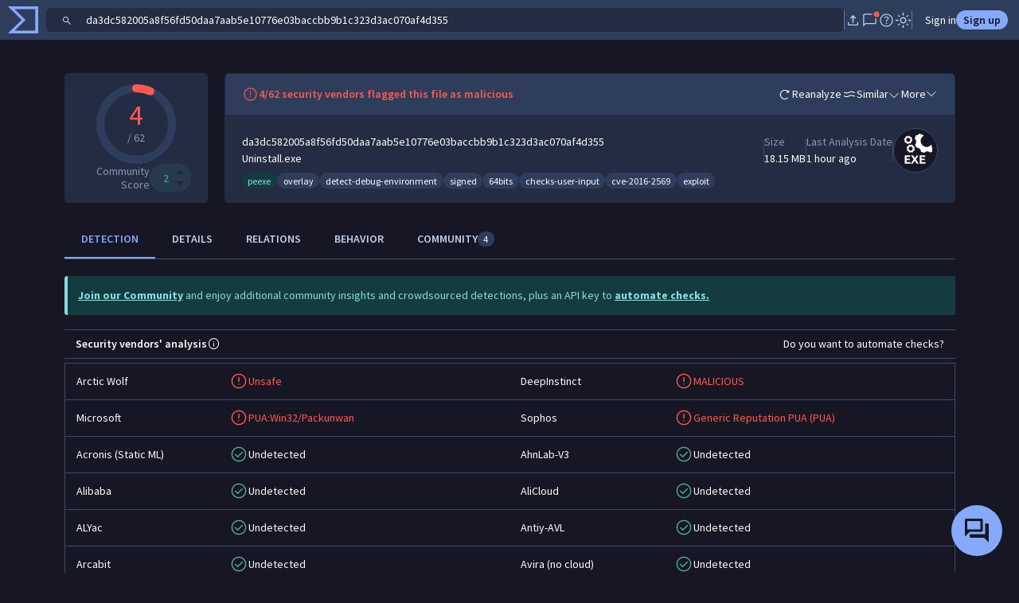

--- FILE ---
content_type: text/javascript
request_url: https://www.virustotal.com/gui/31645.53dd493dacd10ccd27be.js
body_size: 4690
content:
(self.webpackChunkvt_ui_main=self.webpackChunkvt_ui_main||[]).push([[31645],{40618:(t,e,r)=>{t=r.nmd(t);var n,i,o,a="__lodash_hash_undefined__",u="[object Arguments]",s="[object Array]",c="[object Boolean]",l="[object Date]",f="[object Error]",h="[object Function]",p="[object Map]",_="[object Number]",v="[object Object]",d="[object Promise]",y="[object RegExp]",b="[object Set]",g="[object String]",j="[object WeakMap]",w="[object ArrayBuffer]",m="[object DataView]",A=/^\[object .+?Constructor\]$/,O=/^(?:0|[1-9]\d*)$/,z={};z["[object Float32Array]"]=z["[object Float64Array]"]=z["[object Int8Array]"]=z["[object Int16Array]"]=z["[object Int32Array]"]=z["[object Uint8Array]"]=z["[object Uint8ClampedArray]"]=z["[object Uint16Array]"]=z["[object Uint32Array]"]=!0,z[u]=z[s]=z[w]=z[c]=z[m]=z[l]=z[f]=z[h]=z[p]=z[_]=z[v]=z[y]=z[b]=z[g]=z[j]=!1;var k="object"==typeof global&&global&&global.Object===Object&&global,E="object"==typeof self&&self&&self.Object===Object&&self,S=k||E||Function("return this")(),P=e&&!e.nodeType&&e,U=P&&t&&!t.nodeType&&t,T=U&&U.exports===P,R=T&&k.process,x=function(){try{return R&&R.binding&&R.binding("util")}catch(t){}}(),q=x&&x.isTypedArray;function C(t){var e=-1,r=Array(t.size);return t.forEach(function(t,n){r[++e]=[n,t]}),r}function I(t){var e=-1,r=Array(t.size);return t.forEach(function(t){r[++e]=t}),r}var F=Array.prototype,L=Function.prototype,$=Object.prototype,M=S["__core-js_shared__"],B=L.toString,N=$.hasOwnProperty,D=(n=/[^.]+$/.exec(M&&M.keys&&M.keys.IE_PROTO||""))?"Symbol(src)_1."+n:"",V=$.toString,G=RegExp("^"+B.call(N).replace(/[\\^$.*+?()[\]{}|]/g,"\\$&").replace(/hasOwnProperty|(function).*?(?=\\\()| for .+?(?=\\\])/g,"$1.*?")+"$"),W=T?S.Buffer:void 0,Y=S.Symbol,Z=S.Uint8Array,H=$.propertyIsEnumerable,J=F.splice,K=Y?Y.toStringTag:void 0,Q=Object.getOwnPropertySymbols,X=W?W.isBuffer:void 0,tt=(i=Object.keys,o=Object,function(t){return i(o(t))}),te=tz(S,"DataView"),tr=tz(S,"Map"),tn=tz(S,"Promise"),ti=tz(S,"Set"),to=tz(S,"WeakMap"),ta=tz(Object,"create"),tu=tS(te),ts=tS(tr),tc=tS(tn),tl=tS(ti),tf=tS(to),th=Y?Y.prototype:void 0,tp=th?th.valueOf:void 0;function t_(t){var e=-1,r=null==t?0:t.length;for(this.clear();++e<r;){var n=t[e];this.set(n[0],n[1])}}function tv(t){var e=-1,r=null==t?0:t.length;for(this.clear();++e<r;){var n=t[e];this.set(n[0],n[1])}}function td(t){var e=-1,r=null==t?0:t.length;for(this.clear();++e<r;){var n=t[e];this.set(n[0],n[1])}}function ty(t){var e=-1,r=null==t?0:t.length;for(this.__data__=new td;++e<r;)this.add(t[e])}function tb(t){var e=this.__data__=new tv(t);this.size=e.size}function tg(t,e){for(var r=t.length;r--;)if(tP(t[r][0],e))return r;return -1}function tj(t){return null==t?void 0===t?"[object Undefined]":"[object Null]":K&&K in Object(t)?function(t){var e=N.call(t,K),r=t[K];try{t[K]=void 0;var n=!0}catch(t){}var i=V.call(t);return n&&(e?t[K]=r:delete t[K]),i}(t):V.call(t)}function tw(t){return tI(t)&&tj(t)==u}function tm(t,e,r,n,i,o){var a=1&r,u=t.length,s=e.length;if(u!=s&&!(a&&s>u))return!1;var c=o.get(t);if(c&&o.get(e))return c==e;var l=-1,f=!0,h=2&r?new ty:void 0;for(o.set(t,e),o.set(e,t);++l<u;){var p=t[l],_=e[l];if(n)var v=a?n(_,p,l,e,t,o):n(p,_,l,t,e,o);if(void 0!==v){if(v)continue;f=!1;break}if(h){if(!function(t,e){for(var r=-1,n=null==t?0:t.length;++r<n;)if(e(t[r],r,t))return!0;return!1}(e,function(t,e){if(!h.has(e)&&(p===t||i(p,t,r,n,o)))return h.push(e)})){f=!1;break}}else if(!(p===_||i(p,_,r,n,o))){f=!1;break}}return o.delete(t),o.delete(e),f}function tA(t){var e,r;return e=null!=(r=t)&&tq(r.length)&&!tx(r)?function(t,e){var r,n=tT(t),i=!n&&tU(t),o=!n&&!i&&tR(t),a=!n&&!i&&!o&&tF(t),u=n||i||o||a,s=u?function(t,e){for(var r=-1,n=Array(t);++r<t;)n[r]=e(r);return n}(t.length,String):[],c=s.length;for(var l in t)N.call(t,l)&&!(u&&("length"==l||o&&("offset"==l||"parent"==l)||a&&("buffer"==l||"byteLength"==l||"byteOffset"==l)||(r=null==(r=c)?0x1fffffffffffff:r)&&("number"==typeof l||O.test(l))&&l>-1&&l%1==0&&l<r))&&s.push(l);return s}(r):function(t){if(e=t&&t.constructor,t!==("function"==typeof e&&e.prototype||$))return tt(t);var e,r=[];for(var n in Object(t))N.call(t,n)&&"constructor"!=n&&r.push(n);return r}(r),tT(t)?e:function(t,e){for(var r=-1,n=e.length,i=t.length;++r<n;)t[i+r]=e[r];return t}(e,tk(t))}function tO(t,e){var r,n=t.__data__;return("string"==(r=typeof e)||"number"==r||"symbol"==r||"boolean"==r?"__proto__"!==e:null===e)?n["string"==typeof e?"string":"hash"]:n.map}function tz(t,e){var r=null==t?void 0:t[e];return!(!tC(r)||D&&D in r)&&(tx(r)?G:A).test(tS(r))?r:void 0}t_.prototype.clear=function(){this.__data__=ta?ta(null):{},this.size=0},t_.prototype.delete=function(t){var e=this.has(t)&&delete this.__data__[t];return this.size-=!!e,e},t_.prototype.get=function(t){var e=this.__data__;if(ta){var r=e[t];return r===a?void 0:r}return N.call(e,t)?e[t]:void 0},t_.prototype.has=function(t){var e=this.__data__;return ta?void 0!==e[t]:N.call(e,t)},t_.prototype.set=function(t,e){var r=this.__data__;return this.size+=+!this.has(t),r[t]=ta&&void 0===e?a:e,this},tv.prototype.clear=function(){this.__data__=[],this.size=0},tv.prototype.delete=function(t){var e=this.__data__,r=tg(e,t);return!(r<0)&&(r==e.length-1?e.pop():J.call(e,r,1),--this.size,!0)},tv.prototype.get=function(t){var e=this.__data__,r=tg(e,t);return r<0?void 0:e[r][1]},tv.prototype.has=function(t){return tg(this.__data__,t)>-1},tv.prototype.set=function(t,e){var r=this.__data__,n=tg(r,t);return n<0?(++this.size,r.push([t,e])):r[n][1]=e,this},td.prototype.clear=function(){this.size=0,this.__data__={hash:new t_,map:new(tr||tv),string:new t_}},td.prototype.delete=function(t){var e=tO(this,t).delete(t);return this.size-=!!e,e},td.prototype.get=function(t){return tO(this,t).get(t)},td.prototype.has=function(t){return tO(this,t).has(t)},td.prototype.set=function(t,e){var r=tO(this,t),n=r.size;return r.set(t,e),this.size+=+(r.size!=n),this},ty.prototype.add=ty.prototype.push=function(t){return this.__data__.set(t,a),this},ty.prototype.has=function(t){return this.__data__.has(t)},tb.prototype.clear=function(){this.__data__=new tv,this.size=0},tb.prototype.delete=function(t){var e=this.__data__,r=e.delete(t);return this.size=e.size,r},tb.prototype.get=function(t){return this.__data__.get(t)},tb.prototype.has=function(t){return this.__data__.has(t)},tb.prototype.set=function(t,e){var r=this.__data__;if(r instanceof tv){var n=r.__data__;if(!tr||n.length<199)return n.push([t,e]),this.size=++r.size,this;r=this.__data__=new td(n)}return r.set(t,e),this.size=r.size,this};var tk=Q?function(t){return null==t?[]:function(t,e){for(var r=-1,n=null==t?0:t.length,i=0,o=[];++r<n;){var a=t[r];e(a,r,t)&&(o[i++]=a)}return o}(Q(t=Object(t)),function(e){return H.call(t,e)})}:function(){return[]},tE=tj;function tS(t){if(null!=t){try{return B.call(t)}catch(t){}try{return t+""}catch(t){}}return""}function tP(t,e){return t===e||t!=t&&e!=e}(te&&tE(new te(new ArrayBuffer(1)))!=m||tr&&tE(new tr)!=p||tn&&tE(tn.resolve())!=d||ti&&tE(new ti)!=b||to&&tE(new to)!=j)&&(tE=function(t){var e=tj(t),r=e==v?t.constructor:void 0,n=r?tS(r):"";if(n)switch(n){case tu:return m;case ts:return p;case tc:return d;case tl:return b;case tf:return j}return e});var tU=tw(function(){return arguments}())?tw:function(t){return tI(t)&&N.call(t,"callee")&&!H.call(t,"callee")},tT=Array.isArray,tR=X||function(){return!1};function tx(t){if(!tC(t))return!1;var e=tj(t);return e==h||"[object GeneratorFunction]"==e||"[object AsyncFunction]"==e||"[object Proxy]"==e}function tq(t){return"number"==typeof t&&t>-1&&t%1==0&&t<=0x1fffffffffffff}function tC(t){var e=typeof t;return null!=t&&("object"==e||"function"==e)}function tI(t){return null!=t&&"object"==typeof t}var tF=q?function(t){return q(t)}:function(t){return tI(t)&&tq(t.length)&&!!z[tj(t)]};t.exports=function(t,e){return function t(e,r,n,i,o){return e===r||(null!=e&&null!=r&&(tI(e)||tI(r))?function(t,e,r,n,i,o){var a=tT(t),h=tT(e),d=a?s:tE(t),j=h?s:tE(e);d=d==u?v:d,j=j==u?v:j;var A=d==v,O=j==v,z=d==j;if(z&&tR(t)){if(!tR(e))return!1;a=!0,A=!1}if(z&&!A)return o||(o=new tb),a||tF(t)?tm(t,e,r,n,i,o):function(t,e,r,n,i,o,a){switch(r){case m:if(t.byteLength!=e.byteLength||t.byteOffset!=e.byteOffset)break;t=t.buffer,e=e.buffer;case w:if(t.byteLength!=e.byteLength||!o(new Z(t),new Z(e)))break;return!0;case c:case l:case _:return tP(+t,+e);case f:return t.name==e.name&&t.message==e.message;case y:case g:return t==e+"";case p:var u=C;case b:var s=1&n;if(u||(u=I),t.size!=e.size&&!s)break;var h=a.get(t);if(h)return h==e;n|=2,a.set(t,e);var v=tm(u(t),u(e),n,i,o,a);return a.delete(t),v;case"[object Symbol]":if(tp)return tp.call(t)==tp.call(e)}return!1}(t,e,d,r,n,i,o);if(!(1&r)){var k=A&&N.call(t,"__wrapped__"),E=O&&N.call(e,"__wrapped__");if(k||E){var S=k?t.value():t,P=E?e.value():e;return o||(o=new tb),i(S,P,r,n,o)}}return!!z&&(o||(o=new tb),function(t,e,r,n,i,o){var a=1&r,u=tA(t),s=u.length;if(s!=tA(e).length&&!a)return!1;for(var c=s;c--;){var l=u[c];if(!(a?l in e:N.call(e,l)))return!1}var f=o.get(t);if(f&&o.get(e))return f==e;var h=!0;o.set(t,e),o.set(e,t);for(var p=a;++c<s;){var _=t[l=u[c]],v=e[l];if(n)var d=a?n(v,_,l,e,t,o):n(_,v,l,t,e,o);if(!(void 0===d?_===v||i(_,v,r,n,o):d)){h=!1;break}p||(p="constructor"==l)}if(h&&!p){var y=t.constructor,b=e.constructor;y!=b&&"constructor"in t&&"constructor"in e&&!("function"==typeof y&&y instanceof y&&"function"==typeof b&&b instanceof b)&&(h=!1)}return o.delete(t),o.delete(e),h}(t,e,r,n,i,o))}(e,r,n,i,t,o):e!=e&&r!=r)}(t,e)}},79546:(t,e,r)=>{"use strict";r.d(e,{YZ:()=>s,e1:()=>a});var n=r(31355);function i(t,e,r,n,i,o,a){try{var u=t[o](a),s=u.value}catch(t){r(t);return}u.done?e(s):Promise.resolve(s).then(n,i)}function o(t){return function(){var e=this,r=arguments;return new Promise(function(n,o){var a=t.apply(e,r);function u(t){i(a,n,o,u,s,"next",t)}function s(t){i(a,n,o,u,s,"throw",t)}u(void 0)})}}let a={INITIAL:0,PENDING:1,COMPLETE:2,ERROR:3},u=Symbol();class s{get taskComplete(){return this.t||(1===this.i?this.t=new Promise((t,e)=>{this.o=t,this.h=e}):3===this.i?this.t=Promise.reject(this.l):this.t=Promise.resolve(this.u)),this.t}hostUpdate(){!0===this.autoRun&&this.S()}hostUpdated(){"afterUpdate"===this.autoRun&&this.S()}T(){if(void 0===this.j)return;let t=this.j();if(!Array.isArray(t))throw Error("The args function must return an array");return t}S(){var t=this;return o(function*(){let e=t.T(),r=t.O;t.O=e,e===r||void 0===e||void 0!==r&&t.m(r,e)||(yield t.run(e))})()}run(t){var e=this;return o(function*(){var r,n,i,o,a;let s,c;null!=t||(t=e.T()),e.O=t,1===e.i?null==(r=e.q)||r.abort():(e.t=void 0,e.o=void 0,e.h=void 0),e.i=1,"afterUpdate"===e.autoRun?queueMicrotask(()=>e._.requestUpdate()):e._.requestUpdate();let l=++e.p;e.q=new AbortController;let f=!1;try{s=yield e.v(t,{signal:e.q.signal})}catch(t){f=!0,c=t}if(e.p===l){if(s===u)e.i=0;else{if(!1===f){try{null==(i=e.k)||i.call(e,s)}catch(t){}e.i=2,null==(n=e.o)||n.call(e,s)}else{try{null==(a=e.A)||a.call(e,c)}catch(t){}e.i=3,null==(o=e.h)||o.call(e,c)}e.u=s,e.l=c}e._.requestUpdate()}})()}abort(t){var e;1===this.i&&(null==(e=this.q)||e.abort(t))}get value(){return this.u}get error(){return this.l}get status(){return this.i}render(t){var e,r,n,i;switch(this.i){case 0:return null==(e=t.initial)?void 0:e.call(t);case 1:return null==(r=t.pending)?void 0:r.call(t);case 2:return null==(n=t.complete)?void 0:n.call(t,this.value);case 3:return null==(i=t.error)?void 0:i.call(t,this.error);default:throw Error("Unexpected status: "+this.i)}}constructor(t,e,r){var n,i,o;this.p=0,this.i=0,(this._=t).addController(this);let a="object"==typeof e?e:{task:e,args:r};this.v=a.task,this.j=a.args,this.m=null!=(i=a.argsEqual)?i:c,this.k=a.onComplete,this.A=a.onError,this.autoRun=null==(o=a.autoRun)||o,"initialValue"in a&&(this.u=a.initialValue,this.i=2,this.O=null==(n=this.T)?void 0:n.call(this))}}let c=(t,e)=>t===e||t.length===e.length&&t.every((t,r)=>!(0,n.Ec)(t,e[r]))}}]);
//# sourceMappingURL=31645.53dd493dacd10ccd27be.js.map